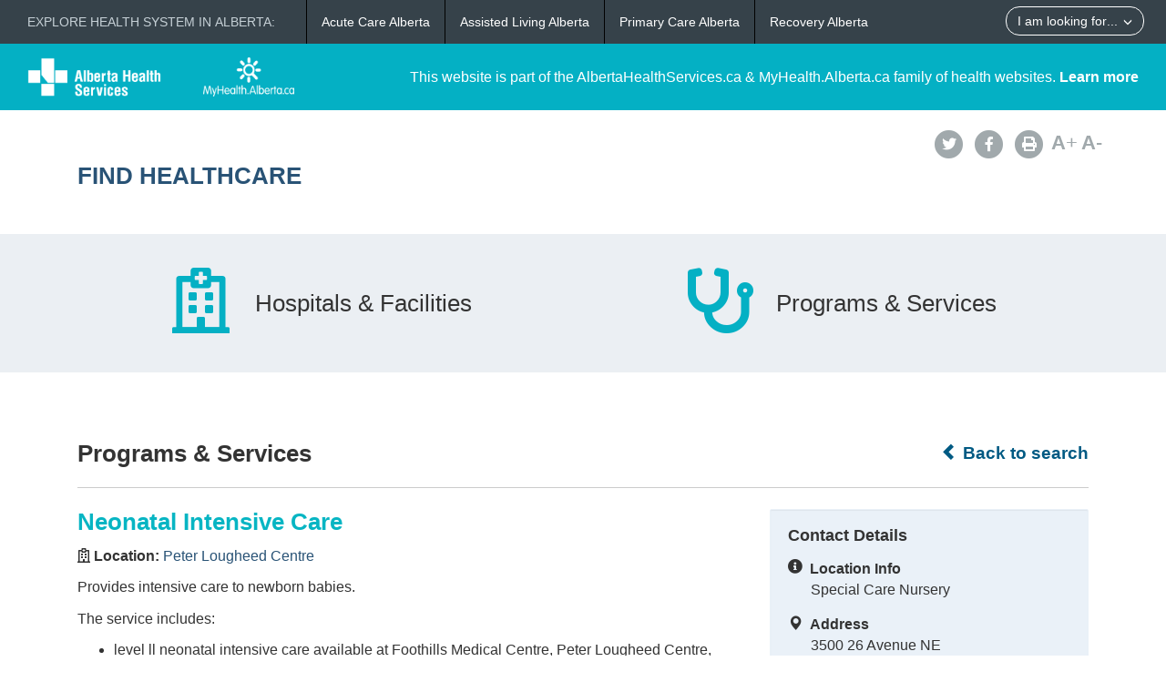

--- FILE ---
content_type: text/html; charset=utf-8
request_url: https://www.albertahealthservices.ca/findhealth/Service.aspx?serviceAtFacilityID=1041466
body_size: 32240
content:
<!DOCTYPE html>
<!--[if lt IE 9]><html class="no-js lt-ie9" lang="en" dir="ltr"><![endif]-->
<!--[if gt IE 8]><!-->
<html class="no-js" lang="en" dir="ltr">
<!--<![endif]-->
<head><meta charset="utf-8" /><meta content="width=device-width,initial-scale=1" name="viewport" />
    <!-- Meta data -->
     
    <title>
	Peter Lougheed Centre - Neonatal Intensive Care | Alberta Health Services
</title>
    <!--<meta name="description" content="Find Healthcare" />-->

    <meta name="author" content="Alberta Health Services" /><meta name="rating" content="general" /><meta name="copyright" content="Copyright © Alberta Health Services" /><meta name="theme-color" content="#ffffff" /><meta name="robots" content="index,follow" />
    <!-- Meta data-->

    <!--[if gte IE 9 | !IE ]><!-->
    <link href="assets/favicon.ico" rel="icon" type="image/x-icon" /><link rel="stylesheet" href="css/theme.min.css" />
    <!--<![endif]-->

    <script src="https://kit.fontawesome.com/0e3d55a771.js" crossorigin="anonymous"></script>
    <link rel="stylesheet" href="css/custom.css" />
  
    <noscript>
        <link rel="stylesheet" href="css/noscript.min.css" />
    </noscript>

    <link rel="stylesheet" href="css/leaflet.css" /><link rel="stylesheet" href="css/MarkerCluster.css" /><link rel="stylesheet" href="css/MarkerCluster.Default.css" />

   <script src="js/leaflet.js"></script>

    <script src="js/leaflet.markercluster.js"></script>

    <script src='https://api.mapbox.com/mapbox.js/plugins/leaflet-fullscreen/v1.0.1/Leaflet.fullscreen.min.js'></script>
    <link href="https://api.mapbox.com/mapbox.js/plugins/leaflet-fullscreen/v1.0.1/leaflet.fullscreen.css" rel="stylesheet" type="text/css" /><link rel="stylesheet" href="css/leaflet-gesture-handling.min.css" type="text/css" />
    <script src="js/leaflet-gesture-handling.min.js"></script>
    <script src="js/leaflet-gesture-handling.min.js.map"></script>
    <script src="js/LeafMap.js"></script>
    
    
<meta http-equiv="title" name="title" content="Peter Lougheed Centre - Neonatal Intensive Care | Alberta Health Services" /><meta http-equiv="description" name="description" content="Provides intensive care to newborn babies." /><meta property="og:site_name" content="Alberta Health Services" /><meta property="og:title" content="Peter Lougheed Centre - Neonatal Intensive Care | Alberta Health Services" /></head>
<body vocab="https://schema.org/" id="ref_default" typeof="WebPage">
<script src="/gha/gha-loader.min.js" defer data-gha-html="/gha/gha.html" data-gha-css="/gha/gha.css" data-gha-js="/gha/gha.js"></script>
    <input id="ShowGA" type="hidden" value="YES" />                               
    
        <!-- Global site tag (gtag.js) - Google Analytics Start-->
        <script async src="https://www.googletagmanager.com/gtag/js?id=UA-147992581-10" ></script>
        <script>
	        window.dataLayer = window.dataLayer || [];
	        function gtag(){dataLayer.push(arguments);}
	        gtag('js', new Date());		
	        gtag('config', 'UA-147992581-10');
        </script>
        <!-- Global site tag (gtag.js) - Google Analytics End-->
    

    <div id="top_banner" class="container-fluid">
        <div class="">
            <!-- HEADER BAR LINK -->
            <div class="hcl_default col-sm-12 col-md-4">
                <a class="default_logo" href="https://www.albertahealthservices.ca">
                    <img id="ahs_logo" src="assets/comm-vis-logo-ahs-reverse.png" />
                </a>
                <a class="default_logo" href="https://MyHealth.Alberta.ca">
                    <img id="mha_logo" src="assets/myhealthalberta_logo.png" />
                </a>
            </div>
            <div class="hcl_default col-sm-12 col-md-8">
                <span>This website is part of the AlbertaHealthServices.ca & MyHealth.Alberta.ca family of health websites. <a href="http://www.albertahealthservices.ca/about/">Learn more</a></span>
            </div>
            <a href="http://www.albertahealthservices.ca" class="hcl_ahs banner_link"><span class="glyphicon glyphicon-chevron-left"></span> Back to Albertahealthservices.ca</a>
            <a href="https://myhealth.alberta.ca" class="hcl_mha banner_link"><span class="glyphicon glyphicon-chevron-left"></span> Back to MyHealth.Alberta.ca</a>
        </div>
    </div>
    <div id="social_bar" class="container">
        <div class="col-sm-12 col-md-8">
            <div class="col-sm-6 hcl_ahs">
                <img class="img-responsive" src="https://www.albertahealthservices.ca/images/Logos/ahs.png" />
            </div>
            <div class="col-sm-6 hcl_mha">
                <img class="img-responsive" src="https://myhealth.alberta.ca/_layouts/15/PHP.MHA/images/logos/mha.png" />
            </div>
            <div class="col-sm-12">
                <a id="page_title" href="Default.aspx">
                    <h2>Find Healthcare</h2>
                </a>
            </div>
        </div>
        <div id="social_icons" class="hidden-sm hidden-xs col-md-4">
            <div class="pull-right">
                <a href="http://www.albertahealthservices.ca/about/socialmedia.aspx#twitter" target="_blank"><span class="fa-stack"><i class="fa fa-circle fa-stack-2x"></i><i class="fa fa-twitter fa-stack-1x fa-inverse"></i></span></a>
                <a href="http://www.albertahealthservices.ca/about/socialmedia.aspx#facebook" target="_blank"><span class="fa-stack"><i class="fa fa-circle fa-stack-2x"></i><i class="fa fa-facebook fa-stack-1x fa-inverse"></i></span></a>
                <!--<a href="#mail"><span class="fa-stack"><i class="fa fa-circle fa-stack-2x"></i><i class="fa fa-envelope fa-stack-1x fa-inverse"></i></span></a>
                <a href="#plus"><span class="fa-stack"><i class="fa fa-circle fa-stack-2x"></i><i class="fa fa-plus fa-stack-1x fa-inverse"></i></span></a>-->
                <a href="#print" id="printButton"><span class="fa-stack"><i class="fa fa-circle fa-stack-2x"></i><i class="fa fa-print fa-stack-1x fa-inverse"></i></span></a>
                <a id="fontup" class="font_change" href="#"><strong>A</strong>+</a>
                <a id="fontdown" class="font_change" href="#"><strong>A</strong>-</a>
            </div>
        </div>
    </div>
    <form method="post" action="./Service.aspx?serviceAtFacilityID=1041466" id="form">
<div class="aspNetHidden">
<input type="hidden" name="__VIEWSTATE" id="__VIEWSTATE" value="T5tyYfi2tOW2O7Tke49+CotXzbnFAaDYBKjAgsu6dVVLRQF6Tybtfqo8sp2vdGvGkULAFvMMVg1hp+VUKAcfQHNDkzynMX+YsS0l413v5DgsO/4vREbwhuFIoiiTKDcMk4zDn7AvNa3+JEl8oo6jQXM7CDbcxF7AvdA4O9WyKuT1S9I7gwvNPvVjHnY0qSrUnaEAUKuEU5BjfJSIETJKfARHSGnRgbWgcbqoQDZAjiSVJPhE8+sWhOCXkIZCD6+Ql3qrE2x4Cu9Q6idxUzNcj5qmdnp+VI0XdQ/x53aAASwAHxUPsmalj7QPNDVLBM5JU77KteOTr/BTTP3fpIC5czRQAqiUcyBqokEcuEC7iRYlXFuSgnQr8PP8nPBiNqHxJi3dyVauRF/wGvZjYNe06Z5ZunCxj01e42L/tAzTF7g6OCvYSBUzlhu9AGTpPMvVgpT/6cPD+ACSMSSAENqfHhci0bwwtP5Bg/FwYzMCAjOyoIor/+QPu56dQNpeEfPJvehZX5ww5+u2EJ0vPRTn+MsNKt69kNAC/yV9D951SJdkTB2Ntx6ZdZvwZ2ydkXvAIGpDxPhyewdSp3v1AaonaSiPnLAshjRLcGJtZEOK91FeDsxibHwsdaHBQp/rdfO7oomjIJL6fno6bFkDGI/cXQq809wqZLjzshnbTK7aK24n4ysxtPUWD4h5Cn7+49/UsLQh/nOW9LKf2qiOK38f8QO95G4MUlTtoTbm6c1iQ9sW+LyVdWEspK1WatnKjpGcObBsfBX0k7Wd64Mp1G8jlPDtCEHgflsFObn+7Acuq1E4RzbaDoSkgeQL+7tzlR3t4gvMYZ54/YI0IL5apoINmNxZRCQBHeQD9vtbqKw0EhBHNMKfo/1qv9sgZXLrfTfWFdXnqsk2gb2NC6dzgU2yQtg+9mHECptJP9bBz0WelAwxRlKkelpgQtatBFwo/D96AOUEYTeRnLOZseMt9PGK5S10RGug0xx9LQ/QVL9HN2NU+9XIkHuJFUGnAu7T47dnOUj2qxMX6vYtjje6oiCQIzTtIxKciUhKnvGFqUjFjYvFjrdRFkDnuhws+c9227X5m34HvVUEs51cj5O9IMxG/kA89mzgi8VrFBBA9UdpgMWexJA9ooTSzT1eO7T8i1WxQK94DkatZTo02wZV4dWO4VeXm0M9ljjKGsNr2AdFVoldd+AhkYfuHhbTm3+eEi2jmrtUXYYJL5VDbNtsQJI84CYstpkAU2XyV/DrQs40bguhWNUQYToo0BqUBruu8c9aO7LNQJQ8pJ9NoeHmSGuJQrS5xdgwc8Ja1JKe7eeN9cAUBHSI0bkK52TFM4xzVlS4IU7x7XepU5xRGeYO/FxOVLut2MV2A4Mv3QXMglm2oPpj4Y7TDKPcOF9rIHheLOeYAVRKQqlLn2iECT1YmmWiWTTeoI72x5U55+u0p2s07tLeOxi5IIH/YQEQvtJ3woVgrMWGPkOYv0thiSTfq8bbT6oxWDFxE3Oz4hnsr/SgP80R4EMPlIuBsk9lXEqOB3VdUHnaTy7uJOduNJEsJQJMgsGK1zgDjdxI21Czl2gdGJ5WA2NBuZOvs72nwy+cXHmeGjscHYZR5tL8w4nloDdW3GOB/bCCW+gKZ269Hd8m1u+8lXDpJymvDH1uptTW7/JIHYtKTcP3lThIfHMKR+JwNWJT6oNMm3rltbzpDUPIV2rh6nxQKn9W50N56JeTxb0ZpLT1ZbIFlXadsxfHtX3RFPerlAmYcpWY47BGrhc4zg/mwOsNWqoVsHWMB77UycS9tOWumDssSGoj0D6u+Uuz7ySg4ury0Ob8o2o7rwngZEVvMEh3PmUllzS3qf6plq0LaozFprcglL0kR4m4cPzaLUbfi0A1ty+CrzjcsXFYebn5Gu5qAyhCi121Cb/61GCZL5l659MVui2DJh9Ml/eqXGV/1VuODjxkBd4dyamWPaPDqlHdx3ZSxXyLUpc72jo0dWKpDZ7SyaP8FShIzQYv1QLiv3upw+tywVjJMOrWQPyWYPK7+go2w+f0DeqrRoqyrpTet3BBlPjfNwhWmXXo9tj486XuoNhZy+8/5E/YSUha/6+4wSqReO+AcDPk/PtVyPTGCkInp9qeeWQTB/ZVAyGVhEFV9ii+fBizDuOV0z6eB+zee5HzIPwS33+s8KBn4f/5gyDmh1Dqqf6+LaHA0aJ/dgTXSIsthbQCNOF+xnHKxtSxQDbRPEMTpADufS37tyqfVp63NFjFiy5+HMvlpZiFQkCzRg36h5t9gJJle02l43KFVxtdXySBdOUTgdQ9ZNS6vStM556qBTbPjbGIm7rBkrbJ8wygwQBKMteyI5zEHE3iPE0zPdnk4mbJbQnazwzLbU5RQiSNOARRiFMZ6paviAp/hN9SRRU1yByYZKOPEdQurfBwo3uAG3isMvHLhxBDQOGfMOVnn0F9UVRqKJpYSqVwrlxoXbQG8cdR3yTa2jTG2gjYnUo8YfNuqn7yJCtqGEJNEtPPtjj7H3XXaaI6sTYiNBlCSj/bIoPTJ3ZYfDpq9sCxu3+XAKCSTjV0LSdKsS0Nh30SEFrFnC48JsYZuWhg979qwi71tKQR9CHnsJ8e4u7d8aonenYHLUo1541nLxpdnJhKD6ANs1E4g8YIHuBbJk9JYN/MjFFhlNaNkZVeezCLub4bZ6/Or88YIsuecjgmB4GSLkeYjEKYRTZsBN8oRbanGRmzpCvpIvhGVrz2G1V+tIh+OGnT/JGEWKj5LSwJULlSUSbMmbmbkXgk+ge245AkiX52iB2rz8f5MswXNIU1KRJ7aIDi0QQD7sMNjadDqPt5C0N91lcVuMXpGa6uzshjAgrf4clyTgJLM2jmIeV7/vFjtMzx5Qh/rbsCshLZnzvXHrEzuDGFPmDD8e00YaLhko2MwbRdq0r78m2PGg67o7ULeE5n/gDJ+QGa3h0S4qHd0J09quVhIi7qfG4yECjL+ciahCT5jaxSOIUZ/OCdlUIfRrNAgBe+ScfrBWToIz5Z8dK1tfFCefUg9ZSDbT2RiCoB7etOrH0wE//l+rZDr0+pNcVZr15fo/kcvbvQT4aBetttT6g91+nqkF+2SEVghPhNu0yzaOEl69Nw2fIr87GmU/nXME6Qlcctl65rr82MmGNjp01YGGIJV9Fv4DXXj+sqFT+Y2LHHkwLIefYxlgRxvcQLAPHiFIb7hEVDm7QXWhdROyzsOSkfbbMKRhTT68YGU24/rMS/OqGgpqsFQbTQcJw0L03xJGczquXv7oakjSaevF/1F6OTRxy+gN5F0kJ9VM/FW7gMx3cARAH4w1KR7sOLZxgPy+vuM8aPgDGnKrzWJCooaYONneShTMAFuEJsN/XAnsx+cV9/NKO6BgA3xjS48K/zMMP94NOtOQY3py8zJ59oDvPKVk7diCtCBGeWjsvHz/AzqqLZ9OLQ+WFwSeUfI9h57iFjhVTxdJaGHWiXXUTy/CCQgQzun6Xi2pNhLss4e+JWmfnBTn/rCnNP/JTwacmqPEpZ06dX+s3gS9tsmbDVonXvDHpT2GqBoEurV7642x5Pc/4dTsyoO5QUgAEuFIgnguRSQTgLLQH1PIsqiwAaxrjeSqkfOx/Lbt+AyVCilGTJ8P3WJYGf3EeEwCVGaCqnxEoYtb/J2/NImbGX7sHUhjygKfWli5kGHQrKwQT8+pcTEwYAZqIceRl21FNI5IjGcbmE6JENGbGBD9jnrC5gzbUNBRz40o7ifh4GEa5aRpyISI4W/ovHV6bQOBztFtSEALPUIUtHJeQ+gxlR9qZTVqT3GVw9gkJoW3fxDZ1A4WjZMfC4hTj5n18dCkiDCy6AgDsOvQ==" />
</div>

<div class="aspNetHidden">

	<input type="hidden" name="__VIEWSTATEGENERATOR" id="__VIEWSTATEGENERATOR" value="270AB5A2" />
</div>
        <div>
            <main role="main" property="mainContentOfPage">
                
    <div class="container-fluid" id="icon_banner">
        <div class="container">
            <div id="hcl_banner_parent">
                <a href="search.aspx?type=facility#icon_banner">
                    <div id="facilities" class="col-xs-6 hcl_banner">
                        <i class="fa fa-hospital-o"></i>
                        <div>Hospitals & Facilities</div>
                    </div>
                </a>
                <a href="search.aspx?type=service#icon_banner">
                    <div id="services" class="col-xs-6 hcl_banner">
                        <i class="fa fa-stethoscope"></i>
                        <div>Programs & Services</div>
                    </div>
                </a>
            </div>
        </div>
    </div>
    <div id="contentStart" class="container">
        <div class="col-sm-12">
            <a id="backHyperlink" class="back_link" href="Search.aspx#contentStart"><span class="glyphicon glyphicon-chevron-left"></span> Back to search</a>
            <h2 class="pull-left service_header">Programs &amp; Services</h2>
            <div class="clearfix"></div>
            <hr class="brdr-bttm" />
        </div>
        <div id="facility_details" class="col-md-8">
            <h2 class="hcl_title"><span id="officialNameLabel">Neonatal Intensive Care</span></h2>
            <div id="MainPlaceHolder_facilityOfficialNameContainer"><p><strong><i class="fa fa-hospital-o"></i>&nbsp;Location:&nbsp;</strong><a id="facilityOfficialNameHyperLink" href="facility.aspx?id=2#contentStart">Peter Lougheed Centre</a></p></div>
            <p><span id="MainPlaceHolder_descriptionLabel">Provides intensive care to newborn babies.<p>The service includes:</p>
<ul>
<li>level ll neonatal intensive care available at Foothills Medical Centre, Peter Lougheed Centre, South Health Centre, Rockyview General Hospital</li>
<li>level III neonatal intensive care available at Alberta Children Hospital, Foothills Medical Centre</li>
<li>care for high-risk babies needing close monitoring and support after birth</li>
<li>referral to perinatal follow-up for high-risk newborns</li>
<li>referrals to the neonatal transitional care team in the community as needed</li>
</ul>
<p>Southern Alberta Neonatal Transport Service (neonatal transport team serves southern Alberta) only available at the Foothills Medical Centre</p></span></p>
            <div id="mobileContainer">
                <div id="mobileTelephoneContainer" class="visible-xs visible-sm"><span class="glyphicon glyphicon-phone-alt sidebar_left"></span>&nbsp;<a id="mobileTelephoneHyperlink" href="tel:4039435734">4039435734</a></div>
                <div id="mobileGetDirectionsContainer" class="visible-xs visible-sm"><span class="glyphicon glyphicon-map-marker sidebar_left"></span>&nbsp;<a id="mobileGetDirectionsHyperlink" href="http://maps.google.com/maps/?saddr=My+Location&amp;daddr=3500 26 Avenue NE" target="_blank">Get Directions</a></div>
            </div>
            <div class="clearfix"></div>
            <div id="MainPlaceHolder_detailsMap" data-staticid="1011654" data-initialized="" data-facilityid="&lt;%=FacilityID %>" data-serviceid="&lt;%=ServiceID %>" data-iatype="facility" data-mapmarker="images/hcl_single_detail.png" data-faclat="&lt;%=Latitude %>" data-faclng="&lt;%=Longitude %>">
                <div id="mapid"></div>
            </div>
           
            <div class="clearfix"></div>
            <div id="detailsAccordion" class="accordion">
                <details id="MainPlaceHolder_contactAccordion" class="acc-group">
                    <summary class="wb-toggle tgl-tab" >Contact Details</summary> <!--data-toggle='{"parent":"#detailsAccordion","group":".acc-group"}'-->
                    <div class="tgl-panel">
                        <p><em><span id="MainPlaceHolder_facilityContactOfficialNameLabel">Peter Lougheed Centre</span></em></p>
                        <div id="MainPlaceHolder_locationInfoContainer"><strong>Location Info</strong><br /><span id="MainPlaceHolder_facilityDescriptionLabel">Special Care Nursery</span></div>
                        <div id="MainPlaceHolder_addressContainer"><strong>Address</strong><br /><span id="MainPlaceHolder_addressLabel">3500 26 Avenue NE</span><br /><span id="MainPlaceHolder_cityProvinceLabel">Calgary, Alberta</span><br /><span id="MainPlaceHolder_postalCodeLabel">T1Y 6J4</span></div>
                        <div id="MainPlaceHolder_telephoneContainer"><strong>Telephone</strong><br /><span id="MainPlaceHolder_telephoneLabel">403-943-5734</span></div>
                        
                        <div id="MainPlaceHolder_faxContainer"><strong>Fax</strong><br /><span id="MainPlaceHolder_faxLabel">403-943-4077</span></div>
                        
                        
                        
                        <div id="MainPlaceHolder_accessibilityContainer"><strong>Accessibility</strong><br /><span id="MainPlaceHolder_accessibilityLabel"><p>On major bus route and lifts on site.</p></span></div>
                        <div id="MainPlaceHolder_gettingThereContainer"><strong>Getting There</strong><br /><span id="MainPlaceHolder_gettingThereLabel"><p>Parking available</p>
<p><a href="https://www.albertahealthservices.ca/assets/info/park/if-pmap-peter-lougheed-centre.pdf" target="_blank" rel="noopener noreferrer">Peter Lougheed Centre parking map</a></p></span></div>
                        
                    </div>
                </details>
                <details id="MainPlaceHolder_hoursAccordion" class="acc-group">
                    <summary class="wb-toggle tgl-tab" >Hours of Operation</summary> <!--data-toggle='{"parent":"#detailsAccordion","group":".acc-group"}'-->
                    <div class="tgl-panel">
                        
                        
                        
                        <div id="MainPlaceHolder_hoursOfOperationEmergencyContainer">
                            <strong><span id="MainPlaceHolder_lblEmergencyDepartHrs">Available</span></strong><br />
                            <span id="MainPlaceHolder_hoursOfOperationEmergencyLabel">24 hour service</span></div>
                        
                    </div>
                </details>
                <details id="MainPlaceHolder_accessAccordion" class="acc-group">
                    <summary class="wb-toggle tgl-tab" >Access</summary> <!--data-toggle='{"parent":"#detailsAccordion","group":".acc-group"}'-->
                    <div class="tgl-panel">
                        <div id="MainPlaceHolder_keyProvidersContainer"><strong>Service Providers May Include</strong><br /><span id="MainPlaceHolder_keyProvidersLabel">dietitians, doctors, lactation consultants, licensed practical nurses (LPNs), neonatal transition nurses, neonatologists, pediatricians, pharmacists, registered nurses (RNs), respiratory technologists (RTs), social workers, therapy aides</span></div>
                        <div id="MainPlaceHolder_eligibilityContainer"><strong>Eligibility</strong><br /><span id="MainPlaceHolder_eligibilityLabel"><p>For babies 24 hours and younger that require intensive care.</p></span></div>
                        
                        <div id="MainPlaceHolder_serviceAccessContainer"><strong>Service Access</strong><br /><span id="MainPlaceHolder_serviceAccessLabel"><p>For newborn babies from labour and delivery or postpartum units in southern Alberta that require intensive care.</p></span><br /><span id="MainPlaceHolder_serviceAccessNoteLabel"></span></div>
                        
                        
                        <div id="MainPlaceHolder_languageContainer"><strong>Service Languages</strong><br /><span id="MainPlaceHolder_languageLabel">Interpreter/Translation services</span></div>
                    </div>
                </details>
                
                <details id="MainPlaceHolder_otherFacilitiesAccordion" class="acc-group">
                    <summary class="wb-toggle tgl-tab" >Service Locations</summary>  <!--data-toggle='{"parent":"#detailsAccordion","group":".acc-group"}'-->
                    <div class="tgl-panel">
                        
                                <ul class="lst-spcd">
                            
                                <li><a href="Service.aspx?id=2033&serviceAtFacilityID=1130536#contentStart">Alberta Children's Hospital</a></li>
                            
                                <li><a href="Service.aspx?id=2033&serviceAtFacilityID=1024056#contentStart">Foothills Medical Centre</a></li>
                            
                                <li><a href="Service.aspx?id=2033&serviceAtFacilityID=1048004#contentStart">Rockyview General Hospital</a></li>
                            
                                <li><a href="Service.aspx?id=2033&serviceAtFacilityID=1097484#contentStart">South Health Campus</a></li>
                            
                                </ul>
                            
                    </div>
                </details>
                <details id="MainPlaceHolder_dtAsknowas" class="acc-group">
                    <summary class="wb-toggle tgl-tab" >Also Known As</summary>
                    <div class="tgl-panel">                        
                        <div id="MainPlaceHolder_dvAcronym">
                            <strong><span>Acronym</span></strong><br />
                            <span id="MainPlaceHolder_lbAcronym">NICU</span>
                        </div>
                        <div id="MainPlaceHolder_dvPrevious">
                            <strong><span>Previous</span></strong><br />
                            <span id="MainPlaceHolder_lbPrevious">Special Care Nursery Services</span>
                        </div>
                        
                        
                    </div>
                </details>
            </div>
        </div>
        <div id="service_sidebar" class="hidden-xs hidden-sm col-md-4 hcl_sidebar">
            <div id="MainPlaceHolder_sidebarWell" class="well">
                <h4>Contact Details</h4>
                <div id="MainPlaceHolder_infoSidebarContainer"><span class="fa fa-info-circle sidebar_left"></span>&nbsp;&nbsp;<b>Location Info</b><br /><span class="sidebar_right"><span id="MainPlaceHolder_infoSidebarLabel">Special Care Nursery</span></div>
                <div id="MainPlaceHolder_addressSidebarContainer"><span class="glyphicon glyphicon-map-marker sidebar_left"></span>&nbsp;&nbsp;<b>Address</b><br /><span class="sidebar_right"><span id="MainPlaceHolder_addressSidebarLabel">3500 26 Avenue NE</span><br /><span id="MainPlaceHolder_cityProvinceSidebarLabel">Calgary, Alberta</span><br /><span id="MainPlaceHolder_postalCodeSidebarLabel">T1Y 6J4</span></span></div>
                <div id="MainPlaceHolder_telephoneSidebarContainer"><span class="glyphicon glyphicon-phone-alt sidebar_left"></span>&nbsp;&nbsp;<b>Phone</b><br /><span class="sidebar_right"><a id="MainPlaceHolder_telephoneSidebarHyperlink" href="tel:4039435734">403-943-5734</a></span></div>
                
                
                <div id="MainPlaceHolder_faxSidebarContainer"><span class="fa fa-print sidebar_left"></span>&nbsp;&nbsp;<b>Fax</b><br /><span class="sidebar_right"><span id="MainPlaceHolder_faxSidebarLabel">403-943-4077</span></span></div>
                
                
                
            </div>
            <!--<div class="well">
                <h4>Related Info</h4>
                <p><span id="MainPlaceHolder_relatedInfoLabel"></span></p>
            </div>-->
            <a href="http://www.albertahealthservices.ca/about/websitefeedback.aspx?src=https://www.albertahealthservices.ca/findhealth/Service.aspx?serviceAtFacilityID=1041466"  target="_blank" class="hcl_ahs hcl_button pull-right">Feedback</a>
            <a href="mailto:feedback@myhealth.alberta.ca?subject=Healthcare%20Locator%20Feedback&body=Webpage:%20https://www.albertahealthservices.ca/findhealth/Service.aspx?serviceAtFacilityID=1041466" class="hcl_mha hcl_button pull-right">Feedback</a>
            <a href="http://www.albertahealthservices.ca/about/websitefeedback.aspx?src=https://www.albertahealthservices.ca/findhealth/Service.aspx?serviceAtFacilityID=1041466" class="hcl_default hcl_button pull-right">Feedback</a>
        </div>
    </div>

            </main>
        </div>
    </form>
    <!--[if gte IE 9 | !IE ]><!-->
    <script src="https://ajax.googleapis.com/ajax/libs/jquery/2.1.4/jquery.min.js"></script>
    <script src="js/wet-boew.min.js"></script>
    <script src="js/cookie.js"></script>
    <!--<![endif]-->
    <!--[if lt IE 9]>
		<script src="js/ie8-wet-boew2.min.js"></script>

		<![endif]-->
    <script src="js/custom.js"></script>
    
    <script type="text/javascript" src="//maps.googleapis.com/maps/api/js?client=gme-albertahealthservices&channel=ahs-external-web"></script>
    <script>
        $(document).ready(function () {
            var mainlocation = [];
            mainlocation.push(['51.079044', '-113.984519', ""]);
            if ($('#MainPlaceHolder_detailsMap').length > 0) {
                initMapsLeaf(mainlocation, "", 'Peter Lougheed Centre - Neonatal Intensive Care | Alberta Health Services', 0, false, 13);
            }

            var urlParams = window.location.search;
            if (urlParams.indexOf('open') >= 0) {

                var index = 0;
                var intTop = 0;
                switch (getUrlParameter('open')) {

                    case "contactdetails":

                        var contactAccordion = document.getElementById("MainPlaceHolder_contactAccordion");
                        if (window.getComputedStyle(contactAccordion).display === "block") {
                            index = index + 1;
                            //$('.accordion .acc-group:nth-child(1)').addClass('on open').attr('open', 'open');
                            intTop = 1400;
                        }
                        break;

                    case "hoursofoperation":
                        
                        var contactAccordion = document.getElementById("MainPlaceHolder_contactAccordion");
                        if (window.getComputedStyle(contactAccordion).display === "block") {
                            index = index + 1;
                        }
                        var hoursAccordion = document.getElementById("MainPlaceHolder_hoursAccordion");
                        if (window.getComputedStyle(hoursAccordion).display === "block") {
                            index = index + 1;
                            intTop = 1500;
                        }
                        //$('.accordion .acc-group:nth-child(2)').addClass('on open').attr('open', 'open');
                        break;

                    case "access":
                        
                        var contactAccordion = document.getElementById("MainPlaceHolder_contactAccordion");
                        if (window.getComputedStyle(contactAccordion).display === "block") {
                            index = index + 1;
                        }
                        var hoursAccordion = document.getElementById("MainPlaceHolder_hoursAccordion");
                        if (window.getComputedStyle(hoursAccordion).display === "block") {
                            index = index + 1;
                        }
                        var accessAccordion = document.getElementById("MainPlaceHolder_accessAccordion");
                        if (window.getComputedStyle(accessAccordion).display === "block") {
                            index = index + 1;
                            intTop = 1550;
                        }
                        //$('.accordion .acc-group:nth-child(3)').addClass('on open').attr('open', 'open');
                        break;

                    case "partners":
                        
                        var contactAccordion = document.getElementById("MainPlaceHolder_contactAccordion");
                        if (window.getComputedStyle(contactAccordion).display === "block") {
                            index = index + 1;
                        }
                        var hoursAccordion = document.getElementById("MainPlaceHolder_hoursAccordion");
                        if (window.getComputedStyle(hoursAccordion).display === "block") {
                            index = index + 1;
                        }
                        var accessAccordion = document.getElementById("MainPlaceHolder_accessAccordion");
                        if (window.getComputedStyle(accessAccordion).display === "block") {
                            index = index + 1;
                        }
                        var partnersAccordion = document.getElementById("MainPlaceHolder_partnersAccordion");
                        if (window.getComputedStyle(partnersAccordion).display === "block") {
                            index = index + 1;
                            intTop = 1600;
                        }
                        //$('.accordion .acc-group:nth-child(4)').addClass('on open').attr('open', 'open');
                        break;

                    case "servicesoffered":
                        
                        var contactAccordion = document.getElementById("MainPlaceHolder_contactAccordion");
                        if (window.getComputedStyle(contactAccordion).display === "block") {
                            index = index + 1;
                        }
                        var hoursAccordion = document.getElementById("MainPlaceHolder_hoursAccordion");
                        if (window.getComputedStyle(hoursAccordion).display === "block") {
                            index = index + 1;
                        }
                        var accessAccordion = document.getElementById("MainPlaceHolder_accessAccordion");
                        if (window.getComputedStyle(accessAccordion).display === "block") {
                            index = index + 1;
                        }
                        var partnersAccordion = document.getElementById("MainPlaceHolder_partnersAccordion");
                        if (window.getComputedStyle(partnersAccordion).display === "block") {
                            index = index + 1;
                        }
                        var otherFacilitiesAccordion = document.getElementById("MainPlaceHolder_otherFacilitiesAccordion");
                        if (window.getComputedStyle(otherFacilitiesAccordion).display === "block") {
                            index = index + 1;
                            intTop = 1675;
                        }
                        break;

                    case "alsoknownas":
                        
                        var contactAccordion = document.getElementById("MainPlaceHolder_contactAccordion");
                        if (window.getComputedStyle(contactAccordion).display === "block") {
                            index = index + 1;
                        }
                        var hoursAccordion = document.getElementById("MainPlaceHolder_hoursAccordion");
                        if (window.getComputedStyle(hoursAccordion).display === "block") {
                            index = index + 1;
                        }
                        var accessAccordion = document.getElementById("MainPlaceHolder_accessAccordion");
                        if (window.getComputedStyle(accessAccordion).display === "block") {
                            index = index + 1;
                        }
                        var partnersAccordion = document.getElementById("MainPlaceHolder_partnersAccordion");
                        if (window.getComputedStyle(partnersAccordion).display === "block") {
                            index = index + 1;
                        }
                        var otherFacilitiesAccordion = document.getElementById("MainPlaceHolder_otherFacilitiesAccordion");
                        if (window.getComputedStyle(otherFacilitiesAccordion).display === "block") {
                            index = index + 1;
                        }
                        var dtAsknowas = document.getElementById("MainPlaceHolder_dtAsknowas");
                        if (window.getComputedStyle(dtAsknowas).display === "block") {
                            index = index + 1;
                            intTop = 1800;
                        }
                        break;

                }
                $('.accordion .acc-group:nth-child(' + index + ')').addClass('on open').attr('open', 'open');
                window.scrollTo(0, intTop);
            }
                       
        });
                
        function getUrlParameter(name) {
            name = name.replace(/[\[]/, '\\[').replace(/[\]]/, '\\]');
            var regex = new RegExp('[\\?&]' + name + '=([^&#]*)');
            var results = regex.exec(location.search);
            return results === null ? '' : decodeURIComponent(results[1].replace(/\+/g, ' '));
        }
      
    </script>

    <!-- START OF SmartSource Data Collector TAG v10.4.23 -->
    <!-- Copyright (c) 2016 Webtrends Inc.  All rights reserved. -->
    
   
</body>
</html>


--- FILE ---
content_type: image/svg+xml
request_url: https://www.albertahealthservices.ca/gha/icons/icon-911.svg
body_size: 2382
content:
<svg width="32" height="32" viewBox="0 0 32 32" fill="none" xmlns="http://www.w3.org/2000/svg">
<circle cx="16" cy="16" r="16" fill="#C73A32"/>
<path d="M7.16016 18.9492H9.92188C9.92188 19.4642 9.92871 19.79 9.94238 19.9268C9.95605 20.0589 10.0107 20.1706 10.1064 20.2617C10.2067 20.3529 10.3411 20.3984 10.5098 20.3984C10.651 20.3984 10.7673 20.3551 10.8584 20.2686C10.9495 20.182 10.9997 20.0703 11.0088 19.9336C11.0225 19.7969 11.0293 19.5212 11.0293 19.1064V17.3428C10.8926 17.639 10.6875 17.8623 10.4141 18.0127C10.1406 18.1585 9.80111 18.2314 9.39551 18.2314C8.88965 18.2314 8.44303 18.0947 8.05566 17.8213C7.66829 17.5479 7.4222 17.2197 7.31738 16.8369C7.21257 16.4541 7.16016 15.9368 7.16016 15.2852V14.4033C7.16016 13.6286 7.18978 13.0521 7.24902 12.6738C7.31283 12.2956 7.47233 11.9469 7.72754 11.6279C7.98275 11.3044 8.33594 11.0537 8.78711 10.876C9.23828 10.6982 9.76237 10.6094 10.3594 10.6094C11.0977 10.6094 11.7038 10.7119 12.1777 10.917C12.6517 11.1221 13.0186 11.4183 13.2783 11.8057C13.5381 12.1885 13.6885 12.5918 13.7295 13.0156C13.7705 13.4395 13.791 14.2598 13.791 15.4766V17.0146C13.791 18.3317 13.7728 19.2135 13.7363 19.6602C13.6999 20.1022 13.5404 20.5215 13.2578 20.918C12.9798 21.3145 12.6016 21.613 12.123 21.8135C11.6445 22.0094 11.0908 22.1074 10.4619 22.1074C9.68262 22.1074 9.0446 21.9821 8.54785 21.7314C8.05566 21.4808 7.7002 21.1276 7.48145 20.6719C7.26725 20.2161 7.16016 19.6419 7.16016 18.9492ZM9.92188 15.4971C9.92188 15.9619 9.98112 16.249 10.0996 16.3584C10.2227 16.4678 10.348 16.5225 10.4756 16.5225C10.667 16.5225 10.806 16.4541 10.8926 16.3174C10.9837 16.1761 11.0293 15.9027 11.0293 15.4971V13.4941C11.0293 13.0065 10.986 12.6875 10.8994 12.5371C10.8174 12.3867 10.6784 12.3115 10.4824 12.3115C10.3639 12.3115 10.2409 12.3708 10.1133 12.4893C9.98568 12.6032 9.92188 12.9154 9.92188 13.4258V15.4971ZM19.0068 10.8213V21.8887H16.2451V15.9551C16.2451 15.0983 16.2246 14.5833 16.1836 14.4102C16.1426 14.237 16.0286 14.1071 15.8418 14.0205C15.6595 13.9294 15.2493 13.8838 14.6113 13.8838H14.3379V12.5918C15.6732 12.3047 16.6872 11.7145 17.3799 10.8213H19.0068ZM24.3389 10.8213V21.8887H21.5771V15.9551C21.5771 15.0983 21.5566 14.5833 21.5156 14.4102C21.4746 14.237 21.3607 14.1071 21.1738 14.0205C20.9915 13.9294 20.5814 13.8838 19.9434 13.8838H19.6699V12.5918C21.0052 12.3047 22.0192 11.7145 22.7119 10.8213H24.3389Z" fill="white"/>
</svg>
